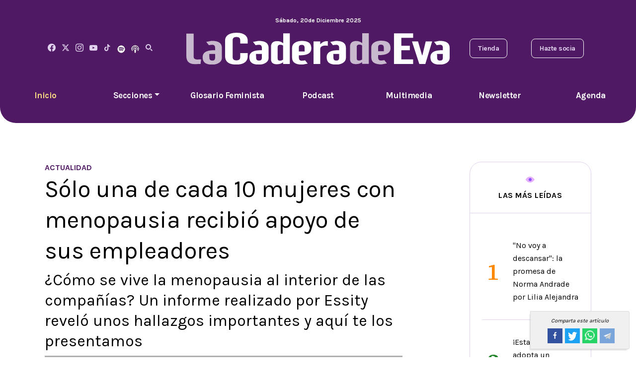

--- FILE ---
content_type: text/html; charset=utf-8
request_url: https://lacaderadeeva.com/actualidad/solo-una-de-cada-10-mujeres-con-menopausia-recibio-apoyo-de-sus-empleadores/8607
body_size: 11704
content:
<!--dyn 10:21:26.138 p. m.  --><!DOCTYPE html><html lang="es" class="no-js"><head><meta name="viewport" content="width=device-width, initial-scale=1.0"><meta name="robots" content="index, follow, max-image-preview:large"><meta name="googlebot" content="index, follow"><meta name="revisit-after" content="12 Hours" /><meta name="MobileOptimized" content="width"><meta name="HandheldFriendly" content="true"><meta http-equiv="cleartype" content="on"><meta name='dailymotion-domain-verification' content='dmv5b63fo1rzaqjdy' /><link rel="apple-touch-icon" sizes="180x180" href="https://blob.lacaderadeeva.com/img/120x120.png"><link rel="icon" type="image/png" sizes="32x32" href="https://blob.lacaderadeeva.com/img/32x32.png"><link rel="icon" type="image/png" sizes="16x16" href="https://blob.lacaderadeeva.com/img/16x16.png"><link rel="alternate" type="application/rss+xml" title="Fuente RSS para La Cadera de Eva - Actualidad" href="/feedgooglenews/actualidad"><link rel="alternate" type="application/rss+xml" title="Fuente RSS para La Cadera de Eva - Investigaciones" href="/feedgooglenews/investigaciones"><link rel="alternate" type="application/rss+xml" title="Fuente RSS para La Cadera de Eva - Voces" href="/feedgooglenews/voces"><link rel="alternate" type="application/rss+xml" title="Fuente RSS para La Cadera de Eva - Glosario Feminista" href="/feedgooglenews/glosariofeminista"><link rel="alternate" type="application/rss+xml" title="Fuente RSS para La Cadera de Eva - Glosario Multimedia" href="/feedgooglenews/multimedia"><link rel="alternate" type="application/rss+xml" title="Fuente RSS para La Cadera de Eva - Glosario Podcast" href="/feedgooglenews/podcast"><title>Sólo una de cada 10 mujeres con menopausia recibió apoyo de sus empleadores - La Cadera De Eva </title><meta name="Description" content="¿Cómo se vive la menopausia al interior de las compañías? Un informe realizado por Essity reveló unos hallazgos importantes y aquí te los presentamos" /><meta name="Keywords" content="mujeres y menopausia en mexico,menopausia 2023 en mexico,menopausia y oficinas de trabajo,estigmas de la menopausia" /><meta name="abstract" content="¿Cómo se vive la menopausia al interior de las compañías? Un informe realizado por Essity reveló unos hallazgos importantes y aquí te los presentamos" /><meta name="news_keywords" content="mujeres y menopausia en mexico,menopausia 2023 en mexico,menopausia y oficinas de trabajo,estigmas de la menopausia" /><link rel="canonical" href="https://lacaderadeeva.com/actualidad/solo-una-de-cada-10-mujeres-con-menopausia-recibio-apoyo-de-sus-empleadores/8607" ><script type="application/ld+json">{"@context": "https://schema.org","@graph": [    {      "@type": "NewsMediaOrganization",      "@id": "https://lacaderadeeva.com/#publisher",      "name": "Cadera De Eva",      "url": "https://lacaderadeeva.com/",      "alternateName": ["la cadera de eva","lce","cadera de eva","cadera"],      "sameAs": [        "https://www.facebook.com/LaCaderaDeEva"        ,"https://www.instagram.com/la_cadera_de_eva"        ,"https://www.youtube.com/playlist?list=PLGIjQM07Ndm0DY8CBnUpWwZxwaWjL2rx4"        ,"https://twitter.com/LaCaderadeEva"      ],      "logo": {        "@type": "ImageObject",        "@id": "https://lacaderadeeva.com/#logo",        "url": "http://caderadeeva.blob.core.windows.net/img/CaderaDeEva.png",        "width": 520,        "height": 400,        "caption": "Cadera De Eva"      },      "image": {        "@id": "https://lacaderadeeva.com/#logo"      }    },    {      "@type": "WebSite",      "@id": "https://lacaderadeeva.com/#website",      "url": "https://lacaderadeeva.com/",      "name": "Cadera De Eva",      "publisher": {        "@id": "https://lacaderadeeva.com/#publisher"      },      "potentialAction": {        "@type": "SearchAction",        "target": "https://lacaderadeeva.com/buscar/?q={search_term_string}",        "query-input": "required name=search_term_string"      }    },    {      "@type": "CollectionPage",      "@id": "https://lacaderadeeva.com/actualidad/solo-una-de-cada-10-mujeres-con-menopausia-recibio-apoyo-de-sus-empleadores/8607#webpage",      "url": "https://lacaderadeeva.com/actualidad/solo-una-de-cada-10-mujeres-con-menopausia-recibio-apoyo-de-sus-empleadores/8607",      "inLanguage": "es",      "name": "Sólo una de cada 10 mujeres con menopausia recibió apoyo de sus empleadores - La Cadera De Eva",      "isPartOf": {        "@id": "https://lacaderadeeva.com/#website"      },      "about": {        "@id": "https://lacaderadeeva.com/#publisher"      },      "description": "La Cadera de Eva"    }  ]}</script><meta name="twitter:card" content="summary_large_image"><meta name="twitter:image" content="https://blob.lacaderadeeva.com/images/2023/10/30/menopausia-en-el-trabajo-mujeres-en-mexico-focus-0-0-480-345.jpg" /><meta name="twitter:title" content="Sólo una de cada 10 mujeres con menopausia recibió apoyo de sus empleadores" /><meta name="twitter:url" content="https://lacaderadeeva.com/actualidad/solo-una-de-cada-10-mujeres-con-menopausia-recibio-apoyo-de-sus-empleadores/8607"/><meta name="twitter:description" content="¿Cómo se vive la menopausia al interior de las compañías? Un informe realizado por Essity reveló unos hallazgos importantes y aquí te los presentamos"/><meta name="twitter:site" content="@LaCaderadeEva" /><link rel="image_src" href="https://blob.lacaderadeeva.com/images/2023/10/30/menopausia-en-el-trabajo-mujeres-en-mexico-focus-0-0-480-345.jpg"><meta property="og:image" content="https://blob.lacaderadeeva.com/images/2023/10/30/menopausia-en-el-trabajo-mujeres-en-mexico-focus-0-0-480-345.jpg" /><meta property="og:title" content="Sólo una de cada 10 mujeres con menopausia recibió apoyo de sus empleadores"/><meta property="og:type" content="article" /><meta property="og:locale" content="es_MX" /><meta property="og:url" content="https://lacaderadeeva.com/actualidad/solo-una-de-cada-10-mujeres-con-menopausia-recibio-apoyo-de-sus-empleadores/8607"/><meta property="og:description" content="¿Cómo se vive la menopausia al interior de las compañías? Un informe realizado por Essity reveló unos hallazgos importantes y aquí te los presentamos"/><meta property="og:site_name" content="La Cadera De Eva" /><!--chimpstatic--><script id="mcjs">!function (c, h, i, m, p) { m = c.createElement(h), p = c.getElementsByTagName(h)[0], m.async = 1, m.src = i, p.parentNode.insertBefore(m, p) }(document, "script", "https://chimpstatic.com/mcjs-connected/js/users/cffcb6dd34d671d7d341a7d44/3c453e038ea35cbba59e9f1e5.js");</script><!--chimpstatic--><!-- Begin comScore Tag --><script>
    var _comscore = _comscore || [];
    _comscore.push({
        c1: "2", c2: "16333908",
        options: {
            enableFirstPartyCookie: true,
            bypassUserConsentRequirementFor1PCookie: true
        }
    });
    (function () {
        var s = document.createElement("script"), el = document.getElementsByTagName("script")[0]; s.async = true;
        s.src = "https://sb.scorecardresearch.com/cs/16333908/beacon.js";
        el.parentNode.insertBefore(s, el);
    })();
</script><noscript><img src="https://sb.scorecardresearch.com/p?c1=2&amp;c2=16333908&amp;cv=4.4.0&amp;cj=1"></noscript><!-- End comScore Tag --><link rel="preconnect" href="https://fonts.googleapis.com"><link rel="preconnect" href="https://fonts.gstatic.com" crossorigin><link href="https://fonts.googleapis.com/css2?family=Karla:wght@400;700&family=Source+Serif+4:wght@500;700;800&display=swap" rel="stylesheet"><link rel="stylesheet" href="https://blob.lacaderadeeva.com/css/app.min.css?v=555" /><style>
    .post-content p {
        font-size: 18px !important;
    }

    .tiktok-embed {
        background-color: white !important;
        border: none !important;
    }
</style><style>
    .slick-prev {
        left: -8px !important;
    }

    .slick-next {
        right: 0px !important;
    }

    .imgtwolist {
        width: 230px !important;
    }

    @media only screen and (max-width: 600px) {
        .imgtwolist {
            width: 100% !important;
        }
    }
</style><script async src="https://securepubads.g.doubleclick.net/tag/js/gpt.js?v=555"></script><script>
    window.googletag = window.googletag || { cmd: [] };
    googletag.cmd.push(function () {
        googletag.defineSlot('/22883201787/CE_Boxbanner01', [[320, 100], [300, 100], [300, 250], [300, 600]], 'div-gpt-ad-1681749648799-0').addService(googletag.pubads());
        googletag.defineSlot('/22883201787/CE_Boxbanner02', [[300, 100], [300, 250], [320, 100], [300, 600]], 'div-gpt-ad-1681749876117-0').addService(googletag.pubads());
        googletag.defineSlot('/22883201787/CE_Boxbanner03', [[320, 100], [300, 100], [300, 250], [300, 600]], 'div-gpt-ad-1681750003410-0').addService(googletag.pubads());
           googletag.pubads().setTargeting('seccion', 'actualidad');
        googletag.pubads().enableSingleRequest();
        googletag.pubads().collapseEmptyDivs();
        googletag.enableServices();
    });
</script><script type="text/javascript">
    (function (c, l, a, r, i, t, y) {
        c[a] = c[a] || function () { (c[a].q = c[a].q || []).push(arguments) };
        t = l.createElement(r); t.async = 1; t.src = "https://www.clarity.ms/tag/" + i;
        y = l.getElementsByTagName(r)[0]; y.parentNode.insertBefore(t, y);
    })(window, document, "clarity", "script", "nm7j8d729m");
</script><script type="text/javascript">
    /* CONFIGURATION START */
    window._ain = {
        id: "2798",
        page_type: "article",
        postid: "8607",
        maincontent: ".post-content",
        title: "Sólo una de cada 10 mujeres con menopausia recibió apoyo de sus empleadores",
        pubdate: "2023-10-30T17:09:00+00:00",
        authors: "ARANTZA DÍAZ",
        sections: "actualidad",
        tags: "",
        access_level: "free",
        article_type: "news",
        reader_type: "anonymous",
        social: {
            fb_count: 0,
            ln_count: 0,
            pn_count: 0
        }
    };
    /* CONFIGURATION END */
    (function (d, s) {
        var sf = d.createElement(s);
        sf.type = 'text/javascript';
        sf.async = true;
        sf.src = (('https:' == d.location.protocol)
            ? 'https://d7d3cf2e81d293050033-3dfc0615b0fd7b49143049256703bfce.ssl.cf1.rackcdn.com'
            : 'http://t.contentinsights.com') + '/stf.js';
        var t = d.getElementsByTagName(s)[0];
        t.parentNode.insertBefore(sf, t);
    })(document, 'script');
</script></head><body><!-- ctrlHtmlBodyInitAll Inicio --><!-- ctrlHtmlBodyInitAll Final --><!-- Control:ctrlHeader --><style>
#menu{background-color:#501964;color:#fff;padding:10px 0;text-align:center;position:relative;z-index:1000;transition:top .3s ease-in-out} 
#menu ul{list-style-type:none;margin:0;padding:0} 
#menu ul li{display:inline;margin:0 15px} 
#menu ul li a{color:#fff;text-decoration:none} 
#menu.hidden{top:-100px;position:fixed;width:100%} 
#menu.visible{top:0;position:fixed;width:100%;background-color:#501964;box-shadow:0px 4px 2px -2px gray} 
@media screen and (max-width:768px){#menu{display:none}} 
.dropdown{position:relative;display:inline-block} 
.dropdown-menu{display:none;position:absolute;left:0;top:100%;background-color:#501964;box-shadow:0px 4px 6px rgba(0,0,0,.1);border-radius:5px;min-width:150px;list-style:none;padding:0;margin:0;z-index:1000} 
.dropdown:hover .dropdown-menu{display:block} 
.dropdown-menu li{padding:10px} 
.dropdown-menu a{text-decoration:none;color:white;display:block;padding:10px} 
.dropdown-menu a:hover{background-color:#3a0f4a}
</style><header><nav id="menu" class="hidden"><ul><li><span id="fechacompletaactual"></span></li><li></li><li></li><li></li><li></li><li><a href="/" title="Inicio">Inicio</a></li><li class="dropdown"><a href="#" class="dropdown-toggle" id="dropdownMenu">Secciones</a><ul class="dropdown-menu"><li><a href="/voces" title="Voces" class="dropdown-item">Voces</a></li><li><a href="/investigaciones" title="Investigaciones" class="dropdown-item">Investigaciones</a></li><li><a href="/actualidad" title="Actualidad" class="dropdown-item">Actualidad</a></li><li><a href="/cuerpos-y-cuidados" title="Cuerpos y Cuidados" class="dropdown-item">Cuerpos y Cuidados</a></li><li><a href="/tecnologia" title="Tecnología" class="dropdown-item">Tecnología</a></li><li><a href="/moda" title="Moda" class="dropdown-item">Moda</a></li><li><a href="/finanzas" title="Finanzas" class="dropdown-item">Finanzas</a></li><li><a href="/entrevistas" title="Entrevistas" class="dropdown-item">Entrevistas</a></li></ul></li><li><a href="/glosario-feminista" title="Glosario Feminista">Glosario Feminista</a></li><li><a href="/podcast" title="Podcast">Podcast</a></li><li><a href="/multimedia" title="Multimedia">Multimedia</a></li><li><a href="http://eepurl.com/itEXSs" title="Newsletter" target="_blank">Newsletter</a></li><li><a href="/tags/agenda-feminista-2025/7778" title="Agenda">Agenda</a></li><li></li><li></li><li></li><li></li><li><img style="width: 5%;" class="img-fluid" src="https://blob.lacaderadeeva.com/img/logocaderadeevac2.svg" width="588" height="73" alt="La Cadera de Eva" title="La Cadera de Eva"></li></ul></nav><script type="text/javascript">
        let lastScrollTop = 0;
        const menu = document.getElementById("menu");
        window.onscroll = function () { handleScroll() };
        function handleScroll() {
            let scrollTop = window.pageYOffset || document.documentElement.scrollTop;
            if (scrollTop > lastScrollTop) {
                // Scroll hacia abajo: mostrar el menú
                menu.classList.remove("hidden");
                menu.classList.add("visible");
            } else if (scrollTop === 0) {
                // Volver al tope: ocultar el menú
                menu.classList.remove("visible");
                menu.classList.add("hidden");
            }
            lastScrollTop = scrollTop;
        }
        function obtenerFechaFormateada() {
            const diasSemana = ["Domingo", "Lunes", "Martes", "Mi\xE9rcoles", "Jueves", "Viernes", "S\xE1bado"];
            const meses = ["Enero", "Febrero", "Marzo", "Abril", "Mayo", "Junio", "Julio", "Agosto", "Septiembre", "Octubre", "Noviembre", "Diciembre"];

            const fecha = new Date();
            const diaSemana = diasSemana[fecha.getDay()];
            const dia = fecha.getDate();
            const mes = meses[fecha.getMonth()];
            const anio = fecha.getFullYear();

            return `${diaSemana}, ${dia} de ${mes} ${anio}`;
        }

        function asignarFecha() {
            const spanFecha = document.getElementById("fechacompletaactual");
            spanFecha.textContent = obtenerFechaFormateada();
        }

        asignarFecha();
    </script><div class="container header__top"><div class="row"><div class="d-none d-md-block col-lg-12"><p class="header__date"><span id="spnFechaDiaTexto"></span>, <span id="spnFechaDia"></span>de <span id="spnFechaMes"></span><span id="spnFechaAnio"></span></p></div></div><div class="row align-items-center"><div class="col-lg-3 d-none d-lg-block d-xl-flex align-items-center justify-content-between position-relative"><nav class="social"><a href="https://www.facebook.com/LaCaderaDeEva" title="Facebook" target="_blank"><i class="icon-facebook"></i></a><a href="https://twitter.com/LaCaderadeEva" title="Twitter" target="_blank"><svg xmlns="http://www.w3.org/2000/svg" height="1em" viewBox="0 0 512 512" style="margin-top: -6px;"><!--! Font Awesome Free 6.4.2 by @fontawesome - https://fontawesome.com License - https://fontawesome.com/license (Commercial License) Copyright 2023 Fonticons, Inc. --><path style="fill: #e1d2ef;" d="M389.2 48h70.6L305.6 224.2 487 464H345L233.7 318.6 106.5 464H35.8L200.7 275.5 26.8 48H172.4L272.9 180.9 389.2 48zM364.4 421.8h39.1L151.1 88h-42L364.4 421.8z"></path></svg></a><a href="https://www.instagram.com/la_cadera_de_eva" title="La Cadera de Eva" target="_blank"><i class="icon-instagram"></i></a><a href="https://www.youtube.com/channel/UCL4uPr4qAHoYEoW_Fp8bjbg" title="Youtube" target="_blank"><i class="icon-youtube"></i></a><a href="https://www.tiktok.com/@lacaderadeeva" title="Tiktok" target="_blank"><i class="icon-tiktok"></i></a><a href="https://open.spotify.com/show/1F1Fk1zvLfXMyMbudA3nGu" title="Spotify" target="_blank"><img width="16" height="16" alt="Spotify La Cadera De Eva" title="Spotify La Cadera De Eva" src="https://blob.lacaderadeeva.com/images/icono_spotify_16x16.png" /></a><a href="https://podcasts.apple.com/mx/podcast/el-podcast-de-eva/id1501442438" title="Apple Podcast" target="_blank"><img width="16" height="16" alt="Apple Podcast La Cadera De Eva" title="Apple Podcast La Cadera De Eva" src="https://blob.lacaderadeeva.com/images/apple_podcast_16x16.png" /></a><i class="icon-search"></i><div class="srch-box d-none"><form action="/buscar" method="get" role="search"><input class="srch-box__input" type="search" id="site-search" name="q" placeholder="Buscar..."><i class="icon-search srch-box__btn"></i></form></div></nav></div><div class="col-6 col-lg-6 text-center"><a class="header__logo" href="/" title="La Cadera de Eva"><img class="img-fluid" src="https://blob.lacaderadeeva.com/img/logocaderadeevac2.svg" width="588" height="73" alt="La Cadera de Eva" title="La Cadera de Eva"></a></div><div class="col-6 col-lg-3"><div class="d-none d-lg-flex align-items-center justify-content-end justify-content-xl-between"><nav class="header__nav-secondary d-none d-xl-flex"><a href="https://lacaderadeeva.sellfy.store/" title="Tienda" class="header__nav-secondary-item" target="_blank">Tienda</a><a href="https://lacaderadeeva.sellfy.store/suscripciones-digitales/" title="Hazte Socia" class="header__nav-secondary-item" target="_blank">Hazte socia</a></nav></div><div class="d-lg-none line-height-1 text-end"><a href="#" class="header__toggle-menu" title="Menú"><i class="icon-menu"></i></a></div></div></div></div><div class="header__bottom d-none d-lg-block"><nav class="d-md-flex header__menu"><a href="/" title="La Cadera de Eva" class="header__menu-item header__menu-item--active">Inicio</a><div class="header__menu-item dropdown"><a href="#" class="dropdown-toggle header__menu-item" id="dropdownMenuButton" role="button" aria-expanded="false">Secciones</a><div class="dropdown-menu" aria-labelledby="dropdownMenuButton"><a class="dropdown-item header__menu-item" href="/voces" title="Voces">Voces</a><a class="dropdown-item header__menu-item" href="/investigaciones" title="Investigaciones">Investigaciones</a><a class="dropdown-item header__menu-item" href="/actualidad" title="Actualidad">Actualidad</a><a class="dropdown-item header__menu-item" href="/cuerpos-y-cuidados" title="Cuerpos y Cuidados">Cuerpos y Cuidados</a><a class="dropdown-item header__menu-item" href="/tecnologia" title="Tecnología">Tecnología</a><a class="dropdown-item header__menu-item" href="/moda" title="Moda">Moda</a><a class="dropdown-item header__menu-item" href="/finanzas" title="Finanzas">Finanzas</a><a class="dropdown-item header__menu-item" href="/entrevistas" title="Entrevistas">Entrevistas</a></div></div><a href="/glosario-feminista" title="Glosario Feminista" class="header__menu-item">Glosario Feminista</a><a href="/podcast" title="Podcast" class="header__menu-item">Podcast</a><a href="/multimedia" title="Multimedia" class="header__menu-item">Multimedia</a><a href="http://eepurl.com/itEXSs" title="Newsletter" class="header__menu-item">Newsletter</a><a href="/tags/agenda-feminista-2025/7778" title="Agenda" class="header__menu-item">Agenda</a></nav></div><div class="header__mobile-menu"><a href="#" class="header__mobile-menu-close" title="Menú"><i class="icon-close"></i></a><nav class="header__menu"><div class="srch-box-mobile"><form action="/buscar" method="get" role="search"><input type="search" id="site-search" name="q" placeholder="Buscar..." class="srch-box__input"><i class="icon-search srch-box__btn"></i></form></div><a href="/" title="La Cadera de Eva" class="header__menu-item header__menu-item--active">Inicio</a><a href="/investigaciones" title="Investigaciones" class="header__menu-item">Investigaciones</a><a href="/glosario-feminista" title="Glosario Feminista" class="header__menu-item">Glosario Feminista</a><a href="/cuerpos-y-cuidados" title="Cuerpos y Cuidados" class="header__menu-item">Cuerpos y Cuidados</a><a href="/tecnologia" title="Tecnología" class="header__menu-item">Tecnología</a><a href="/moda" title="Moda" class="header__menu-item">Moda</a><a href="/finanzas" title="Finanzas" class="header__menu-item">Finanzas</a><a href="/entrevistas" title="Entrevistas" class="header__menu-item">Entrevistas</a><a href="/voces" title="Voces" class="header__menu-item">Voces</a><a href="http://eepurl.com/itEXSs" title="Newsletter" class="header__menu-item">Newsletter</a><a href="/tags/agenda-feminista-2025/7778" title="Agenda" class="header__menu-item">Agenda</a><a href="/actualidad" title="Actualidad" class="header__menu-item">Actualidad</a><a href="/tags/autodefensa-feminista/2019" title="Autodefensa Feminista" class="header__menu-item">Autodefensa Feminista</a><a href="/podcast" title="Podcast" class="header__menu-item">Podcast</a><a href="/multimedia" title="Multimedia" class="header__menu-item">Multimedia</a><a href="/autores" title="Nuestros Autores" class="header__menu-item">Nuestras autoras</a></nav><nav class="header__nav-secondary"><a href="http://eepurl.com/itEXSs" title="Newsletter" class="header__nav-secondary-item">Suscr&iacute;bete al newsletter</a><a href="https://lacaderadeeva.sellfy.store/suscripciones-digitales/" title="Hazte Socia" class="header__nav-secondary-item" target="_blank">Hazte socia</a><a href="https://lacaderadeeva.sellfy.store/" title="Tienda" class="header__nav-secondary-item" target="_blank">Visita la tienda</a></nav><nav class="social"><a href="https://www.facebook.com/LaCaderaDeEva" title="Facebook" target="_blank"><i class="icon-facebook"></i></a><a href="https://twitter.com/LaCaderadeEva" title="Twitter" target="_blank"><svg xmlns="http://www.w3.org/2000/svg" height="1em" viewBox="0 0 512 512" style="margin-top: -6px;"><!--! Font Awesome Free 6.4.2 by @fontawesome - https://fontawesome.com License - https://fontawesome.com/license (Commercial License) Copyright 2023 Fonticons, Inc. --><path style="fill: #e1d2ef;" d="M389.2 48h70.6L305.6 224.2 487 464H345L233.7 318.6 106.5 464H35.8L200.7 275.5 26.8 48H172.4L272.9 180.9 389.2 48zM364.4 421.8h39.1L151.1 88h-42L364.4 421.8z"></path></svg></a><a href="https://www.instagram.com/la_cadera_de_eva" title="La Cadera de Eva" target="_blank"><i class="icon-instagram"></i></a><a href="https://www.youtube.com/channel/UCL4uPr4qAHoYEoW_Fp8bjbg" title="Youtube" target="_blank"><i class="icon-youtube"></i></a><a href="https://www.tiktok.com/@lacaderadeeva" title="Tiktok" target="_blank"><i class="icon-tiktok"></i></a><a href="https://open.spotify.com/show/1F1Fk1zvLfXMyMbudA3nGu" title="Spotify" target="_blank"><img width="16" height="16" alt="Spotify La Cadera De Eva" title="Spotify La Cadera De Eva" src="https://blob.lacaderadeeva.com/images/icono_spotify_16x16.png" /></a><a href="https://podcasts.apple.com/mx/podcast/el-podcast-de-eva/id1501442438" title="Apple Podcast" target="_blank"><img width="16" height="16" alt="Apple Podcast La Cadera De Eva" title="Apple Podcast La Cadera De Eva" src="https://blob.lacaderadeeva.com/images/apple_podcast_16x16.png" /></a></nav></div></header><main><!-- Control:ctrlNota --><!-- Control:ctrlNotaTemplateNoticia --><div class="container"><div class="row"><div class="col-lg-8"><div class="mb-component"></div><div class="blog-post"><div class="row"><div class="col-lg-6" style="text-align: left;"><a href="/actualidad" title="Actualidad" class="post m-0"><span class="mb-2" style="color: #501964; font-weight: bold; font-size: 1em; text-transform: uppercase;"><strong>Actualidad</strong></span></a></div><input type="hidden" value="ctrlNotaPost" /></div><h1 class="mb-2">Sólo una de cada 10 mujeres con menopausia recibió apoyo de sus empleadores</h1><h2 class="">¿Cómo se vive la menopausia al interior de las compañías? Un informe realizado por Essity reveló unos hallazgos importantes y aquí te los presentamos</h2><div class="mb-component"></div><div class="mb-3 post-img"><img width="850" height="700" class="img-fluid lazy" data-src="https://blob.lacaderadeeva.com/images/2023/10/30/menopausia-en-el-trabajo-mujeres-en-mexico-focus-0-0-1260-1050.jpg" alt="Sólo una de cada 10 mujeres con menopausia recibió apoyo de sus empleadores" title="Sólo una de cada 10 mujeres con menopausia recibió apoyo de sus empleadores"><div class="post-img__caption"><p class="p-2 mb-0" style="font-size:20px;line-height: 1.5rem;">Mujeres y menopausia</p></div></div><!-- Control:ctrlNotaAutor --><div class="mb-3 p-2 post-autor" style="border-top: 1px solid rgb(0 0 0/14%); border-bottom: 1px solid rgb(0 0 0/14%);"><div class="row"><div class="col-lg-6" style="text-align:left;"><a href="/autor/arantza-diaz/16" title="ARANTZA DÍAZ" style="text-decoration:none;">
                        Por: <span style="font-weight: bolder;">ARANTZA DÍAZ</span></a></div><div class="col-lg-6" style="text-align:right;">
                    Escrito el <span style="font-weight: bolder;">30/10/2023 · 17:09 hrs</span></div></div></div><style>
    .single__share-item {
        display: inline-block;
        height: 30px;
        margin-left: 5px;
        text-align: center;
        width: 30px;
        text-decoration: none;
    }

    .share-group {
        font-size: 11px;
        background-color: #f0f0f0;
        display: flex;
        align-items: center;
        justify-content: center;
        position: sticky;
        top: 77px;
        width: 100%;
        z-index: 10;
        padding: .7rem;
        margin-bottom: 1rem
    }

        .share-group .txt {
            font-style: italic
        }

        .share-group amp-social-share {
            margin-left: 10px;
            background-size: 16px;
            border-radius: 2px;
            width: 20px;
            height: 20px
        }

    @media screen and (max-width: 768px) {
        .share-group {
            top: 60px;
        }
    }

    @media screen and (min-width: 768px) {
        .share-group {
            position: fixed;
            right: 1%;
            bottom: 0;
            top: auto;
            flex-wrap: wrap;
            width: 200px;
            border: 1px solid #dbdbdb;
            border-top-right-radius: 3px;
            border-bottom-right-radius: 3px;
            box-shadow: -3px 4px 3px -2px rgba(0,0,0,.1411764705882353)
        }

            .share-group .txt {
                width: 100%;
                text-align: center;
                margin-bottom: 7px
            }

            .share-group amp-social-share {
                width: 30px;
                height: 30px;
                background-size: 26px;
                margin: 0 0 5px
            }

            .share-group .share-icon--tw {
                margin-left: 7.5px;
                margin-right: 7.5px
            }
    }
</style><!-- Control:ctrlNotaShare --><div class="share-group"><span class="txt">Comparta este artículo</span><a class="single__share-item" style="background-color: #32529f;" target="_blank" title="Sólo una de cada 10 mujeres con menopausia recibió apoyo de sus empleadores" href="https://www.facebook.com/sharer/sharer.php?u=https://lacaderadeeva.com/actualidad/solo-una-de-cada-10-mujeres-con-menopausia-recibio-apoyo-de-sus-empleadores/8607&amp;src=sdkpreparse"><img style="margin-top: 15%;" src="https://blob.lacaderadeeva.com/img/facebook_icon_transparente.png" width="20" height="20" alt="Facebook" title="Facebook" /></a><a class="single__share-item" style="background-color: #1da1f2;" target="_blank" title="Sólo una de cada 10 mujeres con menopausia recibió apoyo de sus empleadores" href="https://twitter.com/intent/tweet?text=Sólo una de cada 10 mujeres con menopausia recibió apoyo de sus empleadores&amp;url=https://lacaderadeeva.com/actualidad/solo-una-de-cada-10-mujeres-con-menopausia-recibio-apoyo-de-sus-empleadores/8607#XmaGZKjqsc4.twitter&amp;related="><img style="margin-top: 20%;" src="https://blob.lacaderadeeva.com/img/twitter_icon_transparente.png" width="20" height="20" alt="Twitter" title="Twitter" /></a><a class="single__share-item" style="background-color: #25d366;" target="_blank" title="Sólo una de cada 10 mujeres con menopausia recibió apoyo de sus empleadores" href="https://api.whatsapp.com/send?text=Sólo una de cada 10 mujeres con menopausia recibió apoyo de sus empleadores&nbsp;https://lacaderadeeva.com/actualidad/solo-una-de-cada-10-mujeres-con-menopausia-recibio-apoyo-de-sus-empleadores/8607#.XmaHuRpcRN4.whatsapp"><img style="margin-top: 15%;" src="https://blob.lacaderadeeva.com/img/whatsapp_icon_transparente_20x20.png" width="20" height="20" alt="Whatsapp" title="Whatsapp" /></a><a class="single__share-item" style="background-color: #7aa5da;" target="_blank" title="Sólo una de cada 10 mujeres con menopausia recibió apoyo de sus empleadores" href="https://t.me/share/url?url=https://lacaderadeeva.com/actualidad/solo-una-de-cada-10-mujeres-con-menopausia-recibio-apoyo-de-sus-empleadores/8607&amp;text=Sólo una de cada 10 mujeres con menopausia recibió apoyo de sus empleadores"><img style="margin-top: 10%;" src="https://blob.lacaderadeeva.com/img/telegram_icon_transparente_25x25.png" width="25" height="25" alt="Telegram" title="Telegram" /></a></div><div class="post-content"><p>Para <strong>2025</strong>, se proyecta que más de mil millones de personas comenzarán su <strong>proceso menopáusico</strong>, de acuerdo con información de la <strong>Organización Mundial de la Salud.</strong> Este grueso poblacional es importante y preocupa la cantidad de <strong>estigmatización violenta</strong> que vivirán estas personas en distintos espacios a causa de la desinformación y falta de herramientas para ofertar soluciones oportunas e integrales, especialmente, en entornos laborales.&nbsp;</p><p>En este sentido y en el proceso de erradicar los <strong>estigmas</strong>, es necesario acotar que las mujeres, personas trans y no binarias viven la <strong>menopausia </strong>de distintas formas; no existe una manera única de vivirlo y tampoco <strong>síntomas </strong>puntuales. La <strong>diversidad </strong>de este proceso hace aún más importante la concientización y el abrir el diálogo con las personas que lo experimentan, pero ¿existe el espacio suficiente para hablarlo en los <strong>centros de trabajo</strong>?</p><style>#div-gpt-ad-1681745961162-0 { display: block; max-width: 100%; overflow: hidden; margin: 0 auto; text-align: center; } #div-gpt-ad-1681745961162-0 iframe {max-width: 100%; height: auto; border: 0;} #div-gpt-ad-1681745961162-0 {box-sizing: border-box;} #div-gpt-ad-1681745961162-0 { position: relative; z-index: 1;}</style><script>

    googletag.cmd.push(function () {
        var mappinghomeleaderboards = googletag.sizeMapping().
            addSize([992, 0], [[728, 90], [970, 90], [970, 250]]). //desktop
            addSize([768, 0], [[728, 90], [970, 90], [970, 250]]). //tablet
            addSize([0, 0], [320, 100]). //other
            build();
        googletag.defineSlot('/22883201787/CE_Leaderboard01', [[728, 90], [320, 100], [970, 90], [970, 250]], 'div-gpt-ad-1681745961162-0').defineSizeMapping(mappinghomeleaderboards).addService(googletag.pubads());
        googletag.pubads().collapseEmptyDivs();
        googletag.enableServices();
    });
</script><!-- /22883201787/CE_Leaderboard01 --><div id='div-gpt-ad-1681745961162-0' class="mb-3" style="max-width: 100%; overflow: hidden; text-align: center;"><script>
        googletag.cmd.push(function () { googletag.display('div-gpt-ad-1681745961162-0'); });
    </script></div><p>Para responder a esto, el Estudio Essity sobre la <strong>Menopausia en México 2023</strong> recopiló una serie de cuestiones en torno a los espacios laborales y la conclusión es preocupante: <font style="background-color: rgb(229, 224, 236);">La <strong>menopausia </strong>continúa ignorándose por toda la población y no se habla de ello lo suficiente para combatir la <strong>desinformación</strong>.&nbsp;</font></p><p><div class="row"><div class="col-lg-12"><div class="widget p-4"><h4 class="widget__title mb-3">TE PODRÍA INTERESAR</h4><a href="https://lacaderadeeva.com/actualidad/conoce-el-concurso-de-periodismo-sobre-menstruacion-digna-y-menopausia/8161" title="                                                                                                                                                                                                                            Actualidad                                    Conoce el concurso de periodismo sobre menstruación digna y menopausia                                    Por Raquel Prior                                                                                                        " class="post post--inline"><div class="post__content"><div class="row"><div class="col-lg-4"><img class="lazy img-fluid" data-src="https://blob.lacaderadeeva.com/images/2023/08/29/menstruacion-digna-la-cadera-de-eva-focus-0.02-0.12-353-227.jpg"></div><div class="col-lg-8"><div class="post__cat bg-primary">Actualidad</div><h3 class="post__title">Conoce el concurso de periodismo sobre menstruación digna y menopausia</h3><div class="post__meta">Por Raquel Prior</div></div></div></div></a></div></div></div></p><p>Según el informe, 2 de cada 10 personas no saben qué es la <strong>perimenopausia </strong>y el 68% reportó que no existe suficiente <strong>información </strong>sobre el tema.&nbsp;</p><p><img src="https://blob.lacaderadeeva.com/images/2023/10/30/menopausia-en-el-trabajo-mujeres-en-mexico.png" alt="Imagen"></p><p>En respuesta, 3 de cada 10 personas señalaron que, aunque conocen sobre el proceso de la <strong>menopausia</strong>, aún hace falta trabajar y producir un cambio importante en la concientización de esta etapa en la vida.&nbsp;</p><p><h2>Los estigmas de la <strong>menopausia&nbsp;</strong></h2></p><p>Cambios de humor, bochornos, dolores, cambios emocionales, ataques de ira, sudores nocturnos... ¿te suenan estos supuestos?, estos <strong>síntomas </strong>son una idea colectiva muy frecuente (y hasta estigmatizante) sobre lo que se entiende de la <strong>menopausia</strong>, sin embargo, el considerarlos como una experiencia única se invalidan los sentires diversos. En retrospectiva, el informe explica que<font style="background-color: rgb(229, 224, 236);"> la mayoría de las personas que inician la menopausia a sus 45 años sólo experimentan 3 de los 30 posibles síntomas.&nbsp;</font></p><p>Un hallazgo importante es que los bochornos ocupan el síntoma más común, seguido de los sudores nocturnos y, <font style="background-color: rgb(229, 224, 236);">en tercer lugar: confusión mental, ocupando el 38% de las personas encuestadas.&nbsp;</font></p><p>En nuestro país el 77% de las personas con <strong>menopausia </strong>encuestadas por Essity refirió que labora activamente y de este universo, sólo 2 de cada 10 recibió apoyo de sus colegas. Este número se agudiza aún más al encontrar que <font style="background-color: rgb(229, 224, 236);">sólo 1 de cada 10 personas empleadoras las apoyó y escuchó cuando experimentaron un <strong>síntoma </strong>o cuadro emocional importante derivado de la <strong>menopausia</strong>.&nbsp;</font></p><p>¿Sabías que esto también impacta en la <strong>economía</strong>? Sólo 3 de cada 10 mujeres participan en el mercado laboral formal y su impacto es tanto, que <font style="background-color: rgb(229, 224, 236);">producen 600 mil millones de pesos de manera anual, una parte importante para el PIB nacional,</font> de acuerdo con el Instituto Nacional del Emprendedor.</p><p>Mejorar la <strong>economía de México</strong> consiste en igualar las condiciones laborales e incluir a las mujeres en paridad al <strong>mercado laboral</strong>, si esto fuera posible, el PIB nacional podría aumentar en un 70% para el 2025. Mismo año que la <strong>OMS </strong>advierte la entrada a la <strong>menopausia </strong>de una gran parte de la <strong>población </strong>a nivel global.&nbsp;</p><p><div class="row"><div class="col-lg-12"><div class="widget p-4"><h4 class="widget__title mb-3">TE PODRÍA INTERESAR</h4><a href="https://lacaderadeeva.com/finanzas/porque-gano-el-nobel-claudia-goldin/8456" title="                                                                                                                                                                                                                            Finanzas                                    Claudia Goldin, Premio Nobel de Economía, nos explica la brecha salarial                                    Por Redacción                                                                                                        " class="post post--inline"><div class="post__content"><div class="row"><div class="col-lg-4"><img class="lazy img-fluid" data-src="https://blob.lacaderadeeva.com/images/2023/10/09/p--3-focus-0-0-353-227.png"></div><div class="col-lg-8"><div class="post__cat bg-primary">Finanzas</div><h3 class="post__title">Claudia Goldin, Premio Nobel de Economía, nos explica la brecha salarial</h3><div class="post__meta">Por Redacción</div></div></div></div></a><a href="https://lacaderadeeva.com/entrevistas/hombres-ganan-10-mil-pesos-mas-que-mujeres-como-lograr-igualdad-salarial/8283" title="                                                                                                                                                                                                                            Entrevistas                                    Hombres ganan 10 mil pesos más que mujeres: ¿cómo lograr igualdad salarial?                                    Por ARANTZA DÍAZ                                                                                                        " class="post post--inline"><div class="post__content"><div class="row"><div class="col-lg-4"><img class="lazy img-fluid" data-src="https://blob.lacaderadeeva.com/images/2023/09/15/aterciopelados-conciertos-quien-es-andrea-echeverri-feminista--1-focus-0-0-353-227.jpg"></div><div class="col-lg-8"><div class="post__cat bg-primary">Entrevistas</div><h3 class="post__title">Hombres ganan 10 mil pesos más que mujeres: ¿cómo lograr igualdad salarial?</h3><div class="post__meta">Por ARANTZA DÍAZ</div></div></div></div></a></div></div></div></p><p><img src="https://blob.lacaderadeeva.com/images/2023/10/30/856818-vida-cotidiana-descanso-impreso.jpg" alt="Imagen"></p><p>El problema en estos dos escenarios es que, de acuerdo con el informe, las <strong>mujeres </strong>abandonan sus <strong>puestos laborales</strong> pese a encontrarse en la cima de su <strong>carrera profesional </strong>a causa de la <strong>menopausia</strong>, lo que tendría serias repercusiones o tendencias a la baja en la <strong>economía mexicana</strong>, además, recrudece la <strong>brecha salarial</strong>. Según refirieron las encuestadas, <font style="background-color: rgb(229, 224, 236);">el principal motivo por el que cuestionan si continuar o no laborando es por una falta de apoyo por parte de la compañía en la que se desempeñan.&nbsp;</font></p><p>Por ello, el informe acota que es indispensable que las compañías comiencen a implementar una estrategia agrupada como "Las tres C" y que constan de lo siguiente:</p><p><ul><li>Conocimiento – acercar información seria, científica y veraz para entender esta etapa de la vida, siempre con respeto y empatía.</li></ul></p><p><ul><li>&nbsp;Comunicación – Abordar la menopausia de manera abierta, respetuosa y natural. Hablar del tema desde la comprensión y el respeto, buscando erradicar el prejuicio y la burla.</li></ul></p><p><ul><li>Cuidado – en el lugar de trabajo, en el hogar, en la escuela, en donde esté, la mujer y personas con menopausia tienen derecho a acceder a los medicamentos y productos esenciales para su cuidado durante esa etapa.</li></ul></p><p><img src="https://blob.lacaderadeeva.com/images/2023/10/30/menopausia-en-el-trabajo-mujeres-en-mexico--1.png" alt="Imagen"></p><p>Hablar de la <strong>menopausia</strong>, discutirla, exigir el derecho al cuidado y al medicamento, es un <strong>derecho humano</strong> en el que deben dejar de permear cuestiones relacionadas al estigma. Las <strong>personas con menopausia</strong> existen y pelean por su reconocimiento al interior de sus centros de trabajo, hacerlo visible y entender sus necesidades es una revolución que todas, todos y todes podemos ejercer desde el apoyo, la empatía y el diálogo; <font style="background-color: rgb(229, 224, 236);"><u><a href="https://lacaderadeeva.com/glosario-feminista/que-significa-la-frase-lo-personal-es-politico/8130" target="_blank" title="hagamos de lo personal, un acto político">hagamos de lo personal, un acto político</a></u> para la transformación.</font></p></div><style>
    ul.via {
        padding: 0px;
        margin-top: 0px;
        margin-right: 0px;
        margin-bottom: 20px;
        margin-left: 1rem !important;
    }


        ul.via li {
            color: #FFF;
            background-color: #af83d2;
            padding-top: 4px;
            padding-right: 6px;
            padding-bottom: 4px;
            padding-left: 6px;
            margin-right: 10px;
            display: inline-block;
            margin-bottom: 5px;
            float: left;
            font-size: 12px;
            border-radius: 15px;
        }
</style><input type="hidden" value="ctrlNotaTags" /><div class="text-center card-title"><a href="https://whatsapp.com/channel/0029VaWyVS3D8SDpyqWgD51s" target="_blank" title="unete a nuestro canal de whatsapp"><img src="https://blob.lacaderadeeva.com/images/2025/03/19/banner.jpg" alt="unete a nuestro canal de whatsapp" title="unete a nuestro canal de whatsapp" width="300" height="250" /></a></div><style>
    .liagenda {display:block !important}
</style></div></div><div class="col-lg-1"></div><div class="col-lg-3"><div class="mb-component text-center"><!-- /22883201787/CE_Boxbanner01 --><div id='div-gpt-ad-1681749648799-0'></div></div><div id="bloquepublicadolasmasleidas"></div><div class="mb-component text-center"><!-- /22883201787/CE_Boxbanner02 --><div id='div-gpt-ad-1681749876117-0'></div></div><div class="mb-component text-center"><!-- /22883201787/CE_Boxbanner03 --><div id='div-gpt-ad-1681750003410-0'></div></div></div></div><div class="text-center mb-component"><script>
                    googletag.cmd.push(function () {
                        var mappinghomeleaderboards = googletag.sizeMapping().
                            addSize([992, 0], [[728, 90], [970, 90], [970, 250]]). //desktop
                            addSize([768, 0], [[728, 90], [970, 90], [970, 250]]). //tablet
                            addSize([0, 0], [320, 100]). //other
                            build();
                        googletag.defineSlot('/22883201787/CE_Leaderboard04', [[728, 90], [970, 250], [970, 90], [320, 100]], 'div-gpt-ad-1681748650258-0').defineSizeMapping(mappinghomeleaderboards).addService(googletag.pubads());
                        googletag.pubads().collapseEmptyDivs();
                        googletag.enableServices();
                    });
                </script><!-- /22883201787/CE_Leaderboard04 --><div id='div-gpt-ad-1681748650258-0'><script>
                        googletag.cmd.push(function () { googletag.display('div-gpt-ad-1681748650258-0'); });
                    </script></div></div><div id="masnoticiasseccionactualidad"></div></div></main>



<!-- Control:ctrlFooter -->

<footer>
    <div class="container pb-4">
        <div class="row">
            <div class="col-lg-12 mb-4 pb-4 pb-lg-0 text-center">
                <a href="/" title="La Cadera de Eva">
                    <img class="img-fluid lazy" data-src="https://blob.lacaderadeeva.com/img/logocaderadeevac2.svg" alt="La Cadera de Eva" title="La Cadera de Eva" width="346" height="43">
                </a>
            </div>
            <div class="col-md-6 col-lg-2 mb-4 mb-lg-0 group text-center">
                <p class="mb-3 text-white">Integrante del Grupo</p>
                <div class="mb-3">                    
                    <a href="https://lasillarota.com/" title="La Silla Rota" target="_blank">
                        <img class="img-fluid lazy" data-src="https://blob.lacaderadeeva.com/img/lcdelsr.png" alt="LSR" title="LSR" width="346" height="36">
                    </a>                    
                </div>
                <div class="mb-3">
                    <a href="https://www.sumedico.com/" title="Su M&eacute;dico" target="_blank">
                        <img class="img-fluid lazy" data-src="https://blob.lacaderadeeva.com/img/lcdesumedico.png" alt="SuM&eacute;dico" title="SuM&eacute;dico" width="268" height="54">
                    </a>                    
                </div>
                <div class="mb-3">
                    <a href="https://yosoitu.com/" title="Yo Soi T&uacute;" target="_blank">
                        <img class="img-fluid lazy" data-src="https://blob.lacaderadeeva.com/img/lcdeyosoitu.png" alt="YoSoiT&uacute;" title="YoSoiT&uacute;" width="254" height="27">
                    </a>                    
                </div>
            </div>
            <div class="col-lg-2"></div>
            <div class="col-6 col-lg-2 mb-4 mb-lg-0 d-flex flex-column justify-content-center align-items-center">
                <nav class="nav flex-column">
                    <a class="nav-link" href="/quienes-somos" title="&iquest;Qui&eacute;nes somos?">&iquest;Qui&eacute;nes somos?</a>
                    <a class="nav-link" href="/terminos-y-condiciones" title="T&eacute;rminos y condiciones">T&eacute;rminos y condiciones</a>
                    <a class="nav-link" href="/aviso-de-privacidad" title="Aviso de privacidad">Aviso de privacidad</a>
                </nav>
            </div>
            <div class="col-6 col-lg-2 mb-4 mb-lg-0 d-flex flex-column justify-content-center align-items-center">
                <nav class="nav flex-column">
                    <a class="nav-link" href="/directorio" title="Directorio">Directorio</a>
                    <a class="nav-link" href="/contacto-comercial" title="Contacto Comercial">Contacto comercial</a>
                    <a class="nav-link" href="/codigo-de-etica" title="C&oacute;digo de &Eacute;tica">C&oacute;digo de &Eacute;tica</a>
                </nav>
            </div>
            <div class="col-md-6 col-lg-4 col-xl-4 mb-4 mb-lg-0">
                <nav class="header__nav-secondary d-none d-xl-flex justify-content-end mb-5">
                    <a href="https://lacaderadeeva.sellfy.store/" title="Tienda" class="header__nav-secondary-item" target="_blank">Tienda</a>
                    <a href="https://lacaderadeeva.sellfy.store/suscripciones-digitales/" title="Hazte Socia" class="header__nav-secondary-item" target="_blank">Hazte socia</a>
                </nav>
                <nav class="social">
                    <a href="https://www.facebook.com/LaCaderaDeEva" title="Facebook" target="_blank"><i class="icon-facebook"></i></a>
                    <a href="https://twitter.com/LaCaderadeEva" title="Twitter" target="_blank"><svg xmlns="http://www.w3.org/2000/svg" height="1em" viewBox="0 0 512 512" style="margin-top: -6px;"><!--! Font Awesome Free 6.4.2 by @fontawesome - https://fontawesome.com License - https://fontawesome.com/license (Commercial License) Copyright 2023 Fonticons, Inc. --><path style="fill: #e1d2ef;" d="M389.2 48h70.6L305.6 224.2 487 464H345L233.7 318.6 106.5 464H35.8L200.7 275.5 26.8 48H172.4L272.9 180.9 389.2 48zM364.4 421.8h39.1L151.1 88h-42L364.4 421.8z"></path></svg></a>
                    <a href="https://www.instagram.com/la_cadera_de_eva" title="La Cadera de Eva" target="_blank"><i class="icon-instagram"></i></a>
                    <a href="https://www.youtube.com/channel/UCL4uPr4qAHoYEoW_Fp8bjbg" title="Youtube" target="_blank"><i class="icon-youtube"></i></a>
                    <a href="https://www.tiktok.com/@lacaderadeeva" title="Tiktok" target="_blank"><i class="icon-tiktok"></i></a>
                    <a href="https://open.spotify.com/show/1F1Fk1zvLfXMyMbudA3nGu" title="Spotify" target="_blank">
                        <img width="16" height="16" alt="Spotify La Cadera De Eva" title="Spotify La Cadera De Eva" src="https://blob.lacaderadeeva.com/images/icono_spotify_16x16.png" />
                    </a>
                    <a href="https://podcasts.apple.com/mx/podcast/el-podcast-de-eva/id1501442438" title="Apple Podcast" target="_blank">
                        <img width="16" height="16" alt="Apple Podcast La Cadera De Eva" title="Apple Podcast La Cadera De Eva" src="https://blob.lacaderadeeva.com/images/apple_podcast_16x16.png" />
                    </a>
                </nav>
            </div>
        </div>
        <hr>
        <div class="container pt-3">
            <div class="d-flex flex-column flex-md-row justify-content-center justify-content-md-between align-items-center">
                <div class="left mb-4 mb-md-0">
                    <a href="https://www.comscore.com/" title="Comscore" target="_blank">
                        <img class="img-fluid lazy" data-src="https://blob.lacaderadeeva.com/img/lcdecomscore.png" alt="Comscore" title="Comscore" width="372" height="62">
                    </a>                   
                </div>
                <div class="center mb-4 mb-md-0">
                    <a href="https://alianzademediosmx.org/" title="Alianza de Medios" target="_blank">
                        <img class="img-fluid lazy" data-src="https://blob.lacaderadeeva.com/img/lcdealianza.png" alt="Alianza de Medios" title="Alianza de Medios" width="582" height="64">
                    </a>                    
                </div>
                <div class="right mb-2 mb-md-0">
                    <div class="footer__copyright">&copy; 2025 Todos los derechos reservados</div>
                </div>
            </div>
        </div>
</footer>



<!-- Control:ctrlHtmlBodyEndNota --><script src="https://blob.lacaderadeeva.com/jss/libs.js?v=555"></script><script src="https://blob.lacaderadeeva.com/jss/lazyload.min.js?v=555"></script><script src="https://blob.lacaderadeeva.com/jss/lazysizes.min.js?v=555"></script><script src="https://blob.lacaderadeeva.com/jss/ls.unveilhooks.js?v=555"></script><script src="https://blob.lacaderadeeva.com/jss/app.min.js?v=555"></script><script>
    var myLazyLoad = new LazyLoad({
        elements_selector: ".lazy",
        threshold: 0
    });

    var domain = window.location.host == "localhost" ? "http://localhost/LaCaderaDeEva" : "";
    var strUrlPost = domain + "/bloquepublicado/masnoticias/490";
    $.get(strUrlPost, function (data) { $("#masnoticiasseccionactualidad").append(data); });

    $(document).ready(function () {
        var id = "8607";
            if (id != "") {
                var strUrlPost = domain + '/XStatic/lacaderadeeva/template/submitaddclickstory.aspx?id=' + id;
                $.post(strUrlPost, function (data) {
                    console.log(data);
                });
            }
    });

    var strUrlPost = domain + "/bloquepublicado/lasmasleidas"
    $.get(strUrlPost, function (data) { $("#bloquepublicadolasmasleidas").append(data); });

    googletag.cmd.push(function () { googletag.display('div-gpt-ad-1681749648799-0'); });
    googletag.cmd.push(function () { googletag.display('div-gpt-ad-1681749876117-0'); });
    googletag.cmd.push(function () { googletag.display('div-gpt-ad-1681750003410-0'); });

</script><script type="text/javascript">
    const mesesnombre = ["Enero", "Febrero", "Marzo", "Abril", "Mayo", "Junio", "Julio", "Agosto", "Septiembre", "Octubre", "Noviembre", "Diciembre"];
    const diasnombre = ["Domingo", "Lunes", "Martes", "Mi\xE9rcoles", "Jueves", "Viernes", "S\xE1bado"];
    const dias = new Date();
    $("#spnFechaDiaTexto").text(diasnombre[dias.getDay()]);
    $("#spnFechaDia").text(dias.getDate());
    $("#spnFechaMes").text(" " + mesesnombre[dias.getMonth()] + " ");
    $("#spnFechaAnio").text(dias.getFullYear());
</script><!-- Google tag (gtag.js) --><script async src="https://www.googletagmanager.com/gtag/js?id=G-YNN70F0MJN"></script><script>
    window.dataLayer = window.dataLayer || [];
    function gtag() { dataLayer.push(arguments); }
    gtag('js', new Date());
    gtag('config', 'G-YNN70F0MJN');
</script></body></html>


--- FILE ---
content_type: text/html; charset=utf-8
request_url: https://lacaderadeeva.com/bloquepublicado/masnoticias/490
body_size: 861
content:
<!--blob 12/20/2025 12:14:14.297 a. m.  --><!--publishThread: 05:22:55.302 PM  --><div class="row"><div class="col-lg-12"><h2 class="widget__title mb-3">M&Aacute;S NOTICIAS</h2></div><div class="col-md-6 col-lg-4"><a href="/actualidad/por-que-mexico-fue-condenado-por-el-feminicidio-de-lilia-alejandra/15959" title="La Corte IDH condena a M&eacute;xico por el feminicidio de Lilia Alejandra" class="post"><div class="post__image"><img class="img-fluid" style="width:100%;" src="https://blob.lacaderadeeva.com/images/2025/12/19/sentencia-corte-idh-feminicidio-lilia-c3cec523-focus-0-0-600-415.webp" alt="La Corte IDH condena a M&eacute;xico por el feminicidio de Lilia Alejandra" title="La Corte IDH condena a M&eacute;xico por el feminicidio de Lilia Alejandra" width="290" height="200"><div class="post__cat">Actualidad</div></div><div class="post__content"><h3 class="post__title">La Corte IDH condena a M&eacute;xico por el feminicidio de Lilia Alejandra</h3></div></a></div><div class="col-md-6 col-lg-4"><a href="/moda/peliculas-para-ver-en-navidad-2025/15957" title="Navidad sin clich&eacute;s: pel&iacute;culas para sentir, pensar y resistir" class="post"><div class="post__image"><img class="img-fluid" style="width:100%;" src="https://blob.lacaderadeeva.com/images/2025/12/19/peliculas-para-ver-y-reflexionar-en-navidad-6bbb77c4-focus-min0.27-0.54-600-415.webp" alt="Navidad sin clich&eacute;s: pel&iacute;culas para sentir, pensar y resistir" title="Navidad sin clich&eacute;s: pel&iacute;culas para sentir, pensar y resistir" width="290" height="200"><div class="post__cat">Moda y Contexto Pop</div></div><div class="post__content"><h3 class="post__title">Navidad sin clich&eacute;s: pel&iacute;culas para sentir, pensar y resistir
</h3></div></a></div><div class="col-md-6 col-lg-4"><a href="/voces/un-ano-que-termina-sin-justicia-plena-para-las-mujeres-/15953" title="Un a&ntilde;o que termina sin justicia plena para las mujeres" class="post"><div class="post__image"><img class="img-fluid" style="width:100%;" src="https://blob.lacaderadeeva.com/images/2025/12/19/2025-deudas-mujeres-362e885c-focus-0-0-600-415.webp" alt="Un a&ntilde;o que termina sin justicia plena para las mujeres" title="Un a&ntilde;o que termina sin justicia plena para las mujeres" width="290" height="200"><div class="post__cat">Voces</div></div><div class="post__content"><h3 class="post__title">Un a&ntilde;o que termina sin justicia plena para las mujeres


</h3></div></a></div><div class="col-md-6 col-lg-4"><a href="/cuerpos-y-cuidados/que-es-la-vitrificacion-de-ovulos-y-para-que-sirve/15950" title="Vitrificaci&oacute;n de &oacute;vulos: decidir la maternidad sin correr contra el tiempo" class="post"><div class="post__image"><img class="img-fluid" style="width:100%;" src="https://blob.lacaderadeeva.com/images/2025/12/19/vitrificacion-de-ovulos-b3ee96e6-focus-min0.43-0.16-600-415.webp" alt="Vitrificaci&oacute;n de &oacute;vulos: decidir la maternidad sin correr contra el tiempo" title="Vitrificaci&oacute;n de &oacute;vulos: decidir la maternidad sin correr contra el tiempo" width="290" height="200"><div class="post__cat">Cuerpos y cuidados</div></div><div class="post__content"><h3 class="post__title">Vitrificaci&oacute;n de &oacute;vulos: decidir la maternidad sin correr contra el tiempo</h3></div></a></div><div class="col-md-6 col-lg-4"><a href="/actualidad/que-ha-pasado-con-el-caso-de-ana-ameli-desaparecida-en-el-ajusco/15951" title="Cinco meses sin Ana Amel&iacute;: la CIDH alerta omisiones del Estado mexicano" class="post"><div class="post__image"><img class="img-fluid" style="width:100%;" src="https://blob.lacaderadeeva.com/images/2025/12/19/ana-ameli-998ff980-focus-0-0-600-415.webp" alt="Cinco meses sin Ana Amel&iacute;: la CIDH alerta omisiones del Estado mexicano" title="Cinco meses sin Ana Amel&iacute;: la CIDH alerta omisiones del Estado mexicano" width="290" height="200"><div class="post__cat">Actualidad</div></div><div class="post__content"><h3 class="post__title">Cinco meses sin Ana Amel&iacute;: la CIDH alerta omisiones del Estado mexicano</h3></div></a></div><div class="col-md-6 col-lg-4"><a href="/entrevistas/que-paso-con-el-feminicidio-de-lilia-alejandra-andrade/13240" title="&quot;No voy a descansar&quot;: la promesa de Norma Andrade por Lilia Alejandra" class="post"><div class="post__image"><img class="img-fluid" style="width:100%;" src="https://blob.lacaderadeeva.com/images/2025/03/25/norma-andrade-697039f2-focus-0.05-0.12-600-415.webp" alt="&quot;No voy a descansar&quot;: la promesa de Norma Andrade por Lilia Alejandra" title="&quot;No voy a descansar&quot;: la promesa de Norma Andrade por Lilia Alejandra" width="290" height="200"><div class="post__cat">Entrevistas</div></div><div class="post__content"><h3 class="post__title">&quot;No voy a descansar&quot;: la promesa de Norma Andrade por Lilia Alejandra</h3></div></a></div></div>



--- FILE ---
content_type: text/html; charset=utf-8
request_url: https://lacaderadeeva.com/bloquepublicado/lasmasleidas
body_size: 604
content:
<!--blob 12/20/2025 12:14:14.347 a. m.  --><!--publishThread: 05:22:50.318 PM  --><div class="widget"><div class="widget__heading"><img class="img-fluid" src="https://blob.lacaderadeeva.com/img/eye.svg" alt="Las m&aacute;s le&iacute;das" title="Las m&aacute;s le&iacute;das" width="24" height="24"><h2 class="widget__title">Las m&aacute;s le&iacute;das</h2></div><div class="widget__content"><ul class="most-listed"><li><a href="/entrevistas/que-paso-con-el-feminicidio-de-lilia-alejandra-andrade/13240" title="&quot;No voy a descansar&quot;: la promesa de Norma Andrade por Lilia Alejandra"><div class="most-listed__item-num text-orange">1</div><div class="most-listed__item-title">&quot;No voy a descansar&quot;: la promesa de Norma Andrade por Lilia Alejandra</div></a></li><li><a href="/actualidad/por-que-no-regalar-animales-en-navidad-y-optar-por-la-adopcion/12025" title="&iexcl;Esta temporada, adopta un peludo! As&iacute; puedes hacerlo"><div class="most-listed__item-num text-green">2</div><div class="most-listed__item-title">&iexcl;Esta temporada, adopta un peludo! As&iacute; puedes hacerlo</div></a></li><li><a href="/actualidad/scjn-discutira-reforma-que-limita-el-aborto-en-aguascalientes/15927" title="Por presi&oacute;n de la Iglesia, la SCJN pausa debate de aborto en Aguascalientes"><div class="most-listed__item-num text-purple">3</div><div class="most-listed__item-title">Por presi&oacute;n de la Iglesia, la SCJN pausa debate de aborto en Aguascalientes</div></a></li><li><a href="/voces/kurt-cobain-compton-y-bad-bunny-nadie-se-libra-del-capitalismo/15939" title="De Kurt Cobain a la casita de Bad Bunny: nadie se libra del capitalismo"><div class="most-listed__item-num text-yellow">4</div><div class="most-listed__item-title">De Kurt Cobain a la casita de Bad Bunny: nadie se libra del capitalismo</div></a></li><li><a href="/finanzas/como-usar-el-aguinaldo-sin-gastarlo-todo-en-diciembre/15933" title="&iquest;Te cay&oacute; el aguinaldo? Gu&iacute;a feminista para no gastarlo en p&aacute;nico"><div class="most-listed__item-num text-blue">5</div><div class="most-listed__item-title">&iquest;Te cay&oacute; el aguinaldo? Gu&iacute;a feminista para no gastarlo en p&aacute;nico</div></a></li></ul></div></div>


--- FILE ---
content_type: text/html; charset=utf-8
request_url: https://www.google.com/recaptcha/api2/aframe
body_size: 266
content:
<!DOCTYPE HTML><html><head><meta http-equiv="content-type" content="text/html; charset=UTF-8"></head><body><script nonce="tdOk-W5Z5-tmguzp2XaIvA">/** Anti-fraud and anti-abuse applications only. See google.com/recaptcha */ try{var clients={'sodar':'https://pagead2.googlesyndication.com/pagead/sodar?'};window.addEventListener("message",function(a){try{if(a.source===window.parent){var b=JSON.parse(a.data);var c=clients[b['id']];if(c){var d=document.createElement('img');d.src=c+b['params']+'&rc='+(localStorage.getItem("rc::a")?sessionStorage.getItem("rc::b"):"");window.document.body.appendChild(d);sessionStorage.setItem("rc::e",parseInt(sessionStorage.getItem("rc::e")||0)+1);localStorage.setItem("rc::h",'1766211257313');}}}catch(b){}});window.parent.postMessage("_grecaptcha_ready", "*");}catch(b){}</script></body></html>

--- FILE ---
content_type: application/javascript; charset=utf-8
request_url: https://fundingchoicesmessages.google.com/f/AGSKWxWjI-vtPVn5kxWZ42e7Duj5MoSHHU55XkpmdfHLw4ffl0p5QgjrJ0EZtyczlqqJfzEw-CXWGgKMYV3LczHQL3j0SiWbpSM600MO0G7Uuk2TxZUSQQRCTbDn-YYFSohabhBQzNpuQodUBwUatZqBGLrDw-sq_ArmMjTQJdSm4P0B4LvsL_epwZG7a7Nr/_/600_90_/ads/beacon./adx2./ads_home_/ad?data=
body_size: -1289
content:
window['39d77133-dfda-4f4c-b1f1-604461e913de'] = true;

--- FILE ---
content_type: application/javascript; charset=utf-8
request_url: https://fundingchoicesmessages.google.com/f/AGSKWxVSUYAxsAmgHjdi7PDaG4FyzI7SS3gZzP9hoQ3O8RnHn4Q8-Zqhpex77JCPdTn0HFfUlObIAvP00czTKHxR_7ESWO5IhARQzvT0UJv6KtWww_2VpAR4OCLjZoCxEAyi9yff7_43Iw==?fccs=W251bGwsbnVsbCxudWxsLG51bGwsbnVsbCxudWxsLFsxNzY2MjExMjU3LDk4NzAwMDAwMF0sbnVsbCxudWxsLG51bGwsW251bGwsWzcsOSw2XSxudWxsLDIsbnVsbCwiZW4iLG51bGwsbnVsbCxudWxsLG51bGwsbnVsbCwxXSwiaHR0cHM6Ly9sYWNhZGVyYWRlZXZhLmNvbS9hY3R1YWxpZGFkL3NvbG8tdW5hLWRlLWNhZGEtMTAtbXVqZXJlcy1jb24tbWVub3BhdXNpYS1yZWNpYmlvLWFwb3lvLWRlLXN1cy1lbXBsZWFkb3Jlcy84NjA3IixudWxsLFtbOCwic0NoTkg1T3NhazAiXSxbOSwiZW4tVVMiXSxbMTksIjIiXSxbMTcsIlswXSJdLFsyNCwiIl0sWzI5LCJmYWxzZSJdXV0
body_size: 205
content:
if (typeof __googlefc.fcKernelManager.run === 'function') {"use strict";this.default_ContributorServingResponseClientJs=this.default_ContributorServingResponseClientJs||{};(function(_){var window=this;
try{
var jp=function(a){this.A=_.t(a)};_.u(jp,_.J);var kp=function(a){this.A=_.t(a)};_.u(kp,_.J);kp.prototype.getWhitelistStatus=function(){return _.F(this,2)};var lp=function(a){this.A=_.t(a)};_.u(lp,_.J);var mp=_.Zc(lp),np=function(a,b,c){this.B=a;this.j=_.A(b,jp,1);this.l=_.A(b,_.Jk,3);this.F=_.A(b,kp,4);a=this.B.location.hostname;this.D=_.Ag(this.j,2)&&_.O(this.j,2)!==""?_.O(this.j,2):a;a=new _.Lg(_.Kk(this.l));this.C=new _.Yg(_.q.document,this.D,a);this.console=null;this.o=new _.fp(this.B,c,a)};
np.prototype.run=function(){if(_.O(this.j,3)){var a=this.C,b=_.O(this.j,3),c=_.$g(a),d=new _.Rg;b=_.gg(d,1,b);c=_.D(c,1,b);_.dh(a,c)}else _.ah(this.C,"FCNEC");_.hp(this.o,_.A(this.l,_.Be,1),this.l.getDefaultConsentRevocationText(),this.l.getDefaultConsentRevocationCloseText(),this.l.getDefaultConsentRevocationAttestationText(),this.D);_.ip(this.o,_.F(this.F,1),this.F.getWhitelistStatus());var e;a=(e=this.B.googlefc)==null?void 0:e.__executeManualDeployment;a!==void 0&&typeof a==="function"&&_.Mo(this.o.G,
"manualDeploymentApi")};var op=function(){};op.prototype.run=function(a,b,c){var d;return _.v(function(e){d=mp(b);(new np(a,d,c)).run();return e.return({})})};_.Nk(7,new op);
}catch(e){_._DumpException(e)}
}).call(this,this.default_ContributorServingResponseClientJs);
// Google Inc.

//# sourceURL=/_/mss/boq-content-ads-contributor/_/js/k=boq-content-ads-contributor.ContributorServingResponseClientJs.en_US.sChNH5Osak0.es5.O/d=1/exm=ad_blocking_detection_executable,kernel_loader,loader_js_executable,web_iab_tcf_v2_signal_executable/ed=1/rs=AJlcJMz7a3Aoypzl3FteasZliPsUtk5MMw/m=cookie_refresh_executable
__googlefc.fcKernelManager.run('\x5b\x5b\x5b7,\x22\x5b\x5bnull,\\\x22lacaderadeeva.com\\\x22,\\\x22AKsRol-6kdV6SxsftyqjgzdSEl-Qp-73OFXZK3kUDq0seYKeGbLNkXovLJI8YGfrI7BEJw4UOdj4z6oenIskEcVfjfqIfkSwVMACFY61I4Cq5u7Ka5I780_mgX0bX5oD2vgCbGs6ilm1d8hcFbURhhCi8Dz0YGaZfA\\\\u003d\\\\u003d\\\x22\x5d,null,\x5b\x5bnull,null,null,\\\x22https:\/\/fundingchoicesmessages.google.com\/f\/AGSKWxVT4Ur2eun3nCyRE5KqhC8YBGsvCbHnK2TKOmYNxNdJmil3GDf_4AsL-rGc2YB86QLCnk0H1dYYZYbxJNAM4dlctkfybeOG5l3Av6KSuo1Z2gKno3n_3ohgr0oJpDKj1eGFJ6TCDQ\\\\u003d\\\\u003d\\\x22\x5d,null,null,\x5bnull,null,null,\\\x22https:\/\/fundingchoicesmessages.google.com\/el\/AGSKWxVeeEsp4fEDk4zbHbuKX9dOpnwatL7PHGcRBu4J9JC2IaYjPwck2-MvFqwk8LVmkUpyeT4iXf-DnGzNtl-5vmwIUmTl7hFY9fJ-soAWfSXl_-Bu1jHd9GOx-IGN4Qs_WNd1sVz7zA\\\\u003d\\\\u003d\\\x22\x5d,null,\x5bnull,\x5b7,9,6\x5d,null,2,null,\\\x22en\\\x22,null,null,null,null,null,1\x5d,null,\\\x22Privacy and cookie settings\\\x22,\\\x22Close\\\x22,null,null,null,\\\x22Managed by Google. Complies with IAB TCF. CMP ID: 300\\\x22\x5d,\x5b3,1\x5d\x5d\x22\x5d\x5d,\x5bnull,null,null,\x22https:\/\/fundingchoicesmessages.google.com\/f\/AGSKWxUc3SYgG-TnbA5nGOVCuNGQjZb1rYnjUFeD62Gh_rSKaD0Grje-f_cis00WiZVhr_nhQctlfmDUN4JQEAIMqTv2Br5TPcQeWEYXOOA0IwZEXNs50bxbuX0pmRK0CduUcqCaojQesA\\u003d\\u003d\x22\x5d\x5d');}

--- FILE ---
content_type: image/svg+xml
request_url: https://blob.lacaderadeeva.com/img/logocaderadeevac2.svg
body_size: 1043
content:
<?xml version="1.0" standalone="no"?>
<!DOCTYPE svg PUBLIC "-//W3C//DTD SVG 1.1//EN" "http://www.w3.org/Graphics/SVG/1.1/DTD/svg11.dtd">
<svg xmlns="http://www.w3.org/2000/svg" id="Capa_1" data-name="Capa 1" viewBox="0 0 587.27 70.63" width="587.27001953125" height="70.62999725341797">
  <defs>
    <style>
      .cls-1, .cls-2, .cls-3 {
        fill: #fdfefe;
      }

      .cls-1, .cls-3 {
        isolation: isolate;
      }

      .cls-3 {
        opacity: .7;
      }
    </style>
  </defs>
  <path class="cls-3" d="m19.12,69.51c-6.27.1-11.13-1.32-14.37-4.45-3.24-2.83-4.76-7.39-4.76-13.46V1.82h16.39v51.81c0,3.74,2.83,5.67,8.6,5.67.61,0,1.32,0,2.13-.1s-2.23-.1,5.77-.1l-1.21,10.12-12.55.3Z"/>
  <path class="cls-3" d="m79.23,33.39v22.46c0,4.25-2.02,7.79-5.97,10.52-4.15,2.83-9.51,4.25-16.19,4.25s-11.84-1.32-15.38-3.84c-3.64-2.53-5.36-6.78-5.36-12.85,0-10.62,9.31-15.68,27.83-15.18v-5.06c0-4.65-2.02-6.98-6.27-6.98-2.43,0-4.96.3-7.59.91l-5.87-7.39,11.74-2.23c15.38-.2,23.07,4.96,23.07,15.38Zm-15.08,13.66h-12.95l.2,8.8c.1,3.95,2.23,5.87,6.27,5.87,4.35,0,6.48-1.92,6.48-5.87v-8.8Z"/>
  <path class="cls-2" d="m86.41,51.81V17.1c0-5.26,2.23-9.41,6.58-12.45,4.65-3.14,11.03-4.65,19.23-4.65s14.06,1.62,18.52,4.96c4.15,3.14,6.17,7.29,6.17,12.45v6.48h-16.8v-7.49c0-4.65-2.83-6.98-8.4-6.98s-8.4,2.33-8.4,6.98v37.74c0,4.76,2.83,7.08,8.4,7.08s8.4-2.33,8.4-7.08v-9.21h16.8v7.08c0,5.67-2.02,10.02-5.97,13.26-4.35,3.54-10.83,5.26-19.33,5.26-16.8.1-25.2-6.17-25.2-18.72Z"/>
  <path class="cls-2" d="m183.45,33.39v22.46c0,4.25-2.02,7.79-5.97,10.52-4.15,2.83-9.51,4.25-16.19,4.25s-11.84-1.32-15.38-3.84c-3.64-2.53-5.36-6.78-5.36-12.85,0-10.62,9.31-15.68,27.83-15.18v-5.06c0-4.65-2.02-6.98-6.27-6.98-2.43,0-4.96.3-7.59.91l-5.87-7.29,11.74-2.23c15.38-.3,23.07,4.86,23.07,15.28Zm-15.08,13.66h-12.95l.2,8.8c.1,3.95,2.23,5.87,6.27,5.87,4.35,0,6.48-1.92,6.48-5.87v-8.8h0Z"/>
  <path class="cls-2" d="m215.83,69.21v-3.84c-3.74,3.04-8.3,4.45-13.76,4.45-8.9,0-13.26-3.64-13.26-11.03v-27.72c0-8.4,4.76-12.55,14.17-12.55,4.55,0,8.9,1.52,12.95,4.65V1.42h14.77v67.69h-14.87v.1Zm0-40.68c-1.92-1.32-3.95-2.02-6.07-2.02-4.05,0-6.07,1.72-6.07,5.16v25.8c0,3.04,1.72,4.45,5.16,4.45,2.43,0,4.65-.81,6.88-2.33v-31.06h.1Z"/>
  <path class="cls-2" d="m283.72,69.21V19.22h14.77v6.78c3.74-4.86,8.9-7.39,15.48-7.39h1.52v10.42c-1.42-.4-2.93-.61-4.76-.61-8.09,0-12.24,2.73-12.24,8.09v32.68h-14.77Z"/>
  <path class="cls-2" d="m355.86,33.39v22.46c0,4.25-2.02,7.79-5.97,10.52-4.15,2.83-9.51,4.25-16.19,4.25s-11.84-1.32-15.38-3.84c-3.64-2.53-5.36-6.78-5.36-12.85,0-10.62,9.31-15.68,27.83-15.18v-5.06c0-4.65-2.02-6.98-6.27-6.98-2.43,0-4.96.3-7.59.91l-5.87-7.29,11.74-2.23c15.38-.3,23.07,4.86,23.07,15.28Zm-15.08,13.66h-12.95l.2,8.8c.1,3.95,2.23,5.87,6.27,5.87,4.35,0,6.48-1.92,6.48-5.87v-8.8h0Z"/>
  <path class="cls-3" d="m392.09,68.91v-3.84c-3.74,3.04-8.3,4.45-13.76,4.45-8.9,0-13.26-3.64-13.26-11.03v-27.62c0-8.4,4.76-12.55,14.17-12.55,4.55,0,8.9,1.52,12.95,4.65V1.21h14.77v67.69h-14.87Zm0-40.68c-1.92-1.32-3.95-2.02-6.07-2.02-4.05,0-6.07,1.72-6.07,5.16v25.8c0,3.04,1.72,4.45,5.16,4.45,2.43,0,4.65-.81,6.88-2.33v-31.06h.1Z"/>
  <path class="cls-3" d="m412.53,54.74v-22.46c0-4.25,2.02-7.79,6.07-10.52,4.05-2.73,9.41-4.15,16.09-4.15s11.84,1.32,15.38,3.84,5.36,6.78,5.36,12.85c0,10.62-9.21,15.68-27.72,15.18v5.06c0,4.65,2.02,6.98,6.27,6.98,2.43,0,4.86-.3,7.49-.91l5.87,7.29-11.74,2.23c-15.38.1-23.07-4.96-23.07-15.38Zm15.08-13.76h12.95l-.2-8.8c-.1-3.95-2.23-5.87-6.27-5.87-4.35,0-6.48,1.92-6.48,5.87v8.8h0Z"/>
  <path class="cls-2" d="m463.12,69.21V1.42h42.7v9.81h-26.31v17.71h18.92v9.81h-18.92v20.24h26.31v10.12h-42.7v.1h0Z"/>
  <path class="cls-2" d="m503.19,19.22h13.56l9.01,30.76h.71l7.39-30.76h14.37l-15.18,49.98h-13.46l-16.39-49.98Z"/>
  <path class="cls-2" d="m587.27,33.39v22.46c0,4.25-2.02,7.79-5.97,10.52-4.15,2.83-9.51,4.25-16.19,4.25s-11.84-1.32-15.38-3.84c-3.64-2.53-5.36-6.78-5.36-12.85,0-10.62,9.31-15.68,27.83-15.18v-5.06c0-4.65-2.02-6.98-6.27-6.98-2.43,0-4.96.3-7.59.91l-5.87-7.39,11.74-2.23c15.38-.2,23.07,4.96,23.07,15.38Zm-15.08,13.66h-13.05l.2,8.8c.1,3.95,2.23,5.87,6.27,5.87,4.35,0,6.48-1.92,6.48-5.87v-8.8h.1Z"/>
  <path class="cls-1" d="m235.86,55.24v-22.46c0-4.25,2.02-7.79,6.07-10.52,4.05-2.73,9.41-4.15,16.09-4.15s11.84,1.32,15.38,3.84,5.36,6.78,5.36,12.85c0,10.62-9.21,15.68-27.72,15.18v5.06c0,4.65,2.02,6.98,6.27,6.98,2.43,0,4.86-.3,7.49-.91l5.87,7.29-11.74,2.23c-15.38.1-23.07-4.96-23.07-15.38Zm15.08-13.76h12.95l-.2-8.8c-.1-3.95-2.23-5.87-6.27-5.87-4.35,0-6.48,1.92-6.48,5.87v8.8h0Z"/>
</svg>

--- FILE ---
content_type: image/svg+xml
request_url: https://blob.lacaderadeeva.com/img/eye.svg
body_size: 33
content:
<svg width="24" height="24" fill="none" xmlns="http://www.w3.org/2000/svg"><path d="M3 12s2.455-6 9-6c4.91 0 9 6 9 6s-4.09 6-9 6c-6.545 0-9-6-9-6z" fill="#E5AFFB"/><path fill-rule="evenodd" clip-rule="evenodd" d="M12 15a3 3 0 110-6 3 3 0 010 6z" fill="#8C52FF"/></svg>

--- FILE ---
content_type: application/x-javascript
request_url: https://blob.lacaderadeeva.com/jss/app.min.js?v=555
body_size: 750
content:
$((function(){$(".header__toggle-menu, .header__mobile-menu-close").click((function(){$(".header__mobile-menu").toggle()})),$(".js-img-slider-sync").slick({slidesToShow:1,slidesToScroll:1,arrows:!1,centerMode:!0,centerPadding:"60px",asNavFor:".js-text-slider-sync",responsive:[{breakpoint:1200,settings:{slidesToShow:2,slidesToScroll:1}},{breakpoint:767,settings:{slidesToShow:1,slidesToScroll:1}}]}),$(".js-text-slider-sync").slick({slidesToShow:1,slidesToScroll:1,asNavFor:".js-img-slider-sync",dots:!0,fade:!0}),$(".icon-search").on("click",(function(){$(".srch-box").toggleClass("d-none")})),$(".popup-gallery").magnificPopup({delegate:"a",type:"image",tLoading:"Loading image #%curr%...",mainClass:"mfp-img-mobile",gallery:{enabled:!0,navigateByImgClick:!0,preload:[0,1]},image:{tError:'<a href="%url%">The image #%curr%</a> could not be loaded.',titleSrc:function(e){return e.el.attr("title")+"<small>by Marsel Van Oosten</small>"}}})}));
//# sourceMappingURL=app.min.js.map
